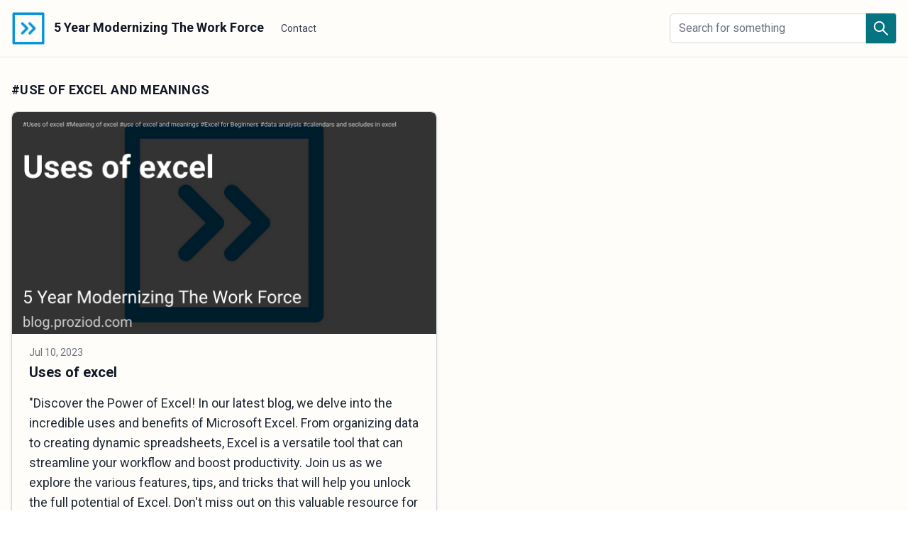

--- FILE ---
content_type: text/html; charset=utf-8
request_url: https://blog.proziod.com/tags/use%20of%20excel%20and%20meanings
body_size: 4380
content:
<!DOCTYPE html>
<html lang="en">
  <head>
    <meta charset="utf-8">
    <meta name="viewport" content="width=device-width, initial-scale=1">

    <link rel="pgpkey" href="https://blog.proziod.com/public-key.txt">

    <link type="image/png" sizes="32x32" href="https://cdn.swish.ink/b35ec7c6-95bc-4755-a283-9848b5768d43/branding/favicon-32.png?last_modified=1685984563" rel="icon">
    <link type="image/png" sizes="128x128" href="https://cdn.swish.ink/b35ec7c6-95bc-4755-a283-9848b5768d43/branding/favicon-128.png?last_modified=1685984563" rel="icon">
    <link type="image/png" sizes="196x196" href="https://cdn.swish.ink/b35ec7c6-95bc-4755-a283-9848b5768d43/branding/favicon-196.png?last_modified=1685984563" rel="shortcut icon">
    <link type="image/png" sizes="180x180" href="https://cdn.swish.ink/b35ec7c6-95bc-4755-a283-9848b5768d43/branding/favicon-180.png?last_modified=1685984563" rel="apple-touch-icon">

    <link rel="manifest" href="https://blog.proziod.com/site.webmanifest">
    <meta name="theme-color" content="#047481">
    <meta name="msapplication-TileColor" content="#ffffff">

    
      <title>#use of excel and meanings | 5 Year Modernizing The Work Force</title>
      <meta property="og:title" content="#use of excel and meanings | 5 Year Modernizing The Work Force"/>
      
        <meta name="description" content="Proziod serves as a brilliant outsourcing services provider. Aided by technological enhancements and back-office solutions, it improves the efficiency in scaling the business up and thereby, increasing the ROI. Proziod has ever since expanded and tailored its accounting solutions to meet the needs of the customers.

Our goal is to enable business outsourcing, increase the back-office performance of the customers and provide shared services. Therefore, ensuring a customized solution to suit each individual’s specific requirements.">
        <meta property="og:description" content="Proziod serves as a brilliant outsourcing services provider. Aided by technological enhancements and back-office solutions, it improves the efficiency in scaling the business up and thereby, increasing the ROI. Proziod has ever since expanded and tailored its accounting solutions to meet the needs of the customers.

Our goal is to enable business outsourcing, increase the back-office performance of the customers and provide shared services. Therefore, ensuring a customized solution to suit each individual’s specific requirements.">
      
      <meta property="og:url" content="https://blog.proziod.com" />
      <meta property="og:image" content="https://cdn.swish.ink/b35ec7c6-95bc-4755-a283-9848b5768d43/branding/favicon-180.png?last_modified=1685984563">
      <meta property="og:image:width" content="180">
      <meta property="og:image:height" content="180">
      <meta property="og:type" content="website"/>
      <meta name="twitter:card" content="summary">
      <meta name="twitter:site" content="@swish_ink">
    

    

    

    
    <style>
      :where(body, iframe, pre, img, svg, video, canvas, select) {
        max-width: 100%;
        overflow: auto;
        word-break: break-word;
      }
    </style>

    <link rel="alternate" type="application/rss+xml" title="RSS feed | 5 Year Modernizing The Work Force"  href="https://blog.proziod.com/feed.xml"/>

    <style>
:root {
  --light-primary-color: 4, 116, 129;
  --light-primary-color-hex: #047481;
  --light-background-color: 255, 253, 249;
  --light-background-color-hex: #FFFDF9;
  --heading-font-family: 'Roboto', var(--font-family-sans);
  --body-font-family: 'Roboto', var(--font-family-sans);
  
}
</style>

<link rel="stylesheet" href="https://blog.proziod.com/assets/css/main.css?theme=clean&amp;time=1751583433">

    
  </head>
  <body class="">

    <main class="flex flex-col justify-between max-w-full min-h-screen bg-light-background">
  <div class="">
    <nav x-data="{ isOpen: false }" x-on:keydown.escape="isOpen = false" class="sticky top-0 z-10 border-b border-gray-200 bg-light-background">
      <div class="container flex flex-wrap justify-between items-center p-4 mx-auto">
        <div class="flex items-center shrink-0">
          <a href="https://blog.proziod.com/" class="text-lg font-bold text-gray-900">
            <img width="196" height="196" class="inline-block mr-2 w-auto h-12" src="https://cdn.swish.ink/b35ec7c6-95bc-4755-a283-9848b5768d43/branding/favicon-196.png?last_modified=1685984563" alt="5 Year Modernizing The Work Force logo">
            5 Year Modernizing The Work Force
          </a>
        </div>


        
        <button x-on:click="isOpen = !isOpen"
          class="inline-flex justify-center items-center p-2 text-gray-600 bg-black bg-opacity-0 rounded-md transition duration-150 ease-in-out md:hidden hover:bg-opacity-20 focus:text-gray-500 focus:bg-gray-100 focus:outline-none">
          
          <svg x-bind:class="{ 'hidden': isOpen }" class="block w-6 h-6" stroke="currentColor" fill="none" viewBox="0 0 24 24">
            <path stroke-linecap="round" stroke-linejoin="round" stroke-width="2" d="M4 6h16M4 12h16M4 18h16" />
          </svg>
          
          <svg x-bind:class="{ 'hidden': !isOpen }" class="hidden w-6 h-6" stroke="currentColor" fill="none" viewBox="0 0 24 24">
            <path stroke-linecap="round" stroke-linejoin="round" stroke-width="2" d="M6 18L18 6M6 6l12 12" />
          </svg>
        </button>



        <div x-bind:class="{ 'hidden': !isOpen }" class="hidden justify-between w-full md:flex md:items-center md:pl-6 md:w-auto grow">

          

          <div class="flex-auto mt-4 text-sm md:flex md:mt-0 md:mr-4 md:space-x-4">
            
              <a href="https://proziod.com/contact-us/" target="_blank" rel="noopener" class="block my-2 mr-2 text-sm font-medium text-gray-700 transition duration-150 ease-in-out [&:not(:any-link)]:border-l-4 [&:not(:any-link)]:pl-2 [&:not(:any-link)]:md:pl-0 [&:not(:any-link)]:md:border-l-0 [&:not(:any-link)]:md:border-b-2 [&:not(:any-link)]:border-light-primary">
                Contact
              </a>
            
          </div>

          <div class="flex-initial justify-self-end mt-4 w-full max-w-xs md:mt-0">
            <form method="GET" action="https://blog.proziod.com/posts/search" class="flex items-center w-full">
              <input type="text" name="q" id="query" placeholder="Search for something" class="flex-1 rounded-md border-gray-300 peer focus:ring-light-primary focus:border-light-primary" value="" required/>
              <button type="submit" class="p-2 -ml-1 rounded-r border border-gray-300 bg-light-primary peer-focus:border-light-primary">
                <svg width="26" height="26" viewBox="0 0 32 32" fill="none" xmlns="http://www.w3.org/2000/svg">
                  <path
                    d="M28.425 26.7031L20.3094 18.5875C21.5688 16.9594 22.25 14.9688 22.25 12.875C22.25 10.3688 21.2719 8.01875 19.5031 6.24687C17.7344 4.475 15.3781 3.5 12.875 3.5C10.3719 3.5 8.01562 4.47812 6.24687 6.24687C4.475 8.01562 3.5 10.3688 3.5 12.875C3.5 15.3781 4.47812 17.7344 6.24687 19.5031C8.01562 21.275 10.3688 22.25 12.875 22.25C14.9688 22.25 16.9563 21.5688 18.5844 20.3125L26.7 28.425C26.7238 28.4488 26.7521 28.4677 26.7832 28.4806C26.8143 28.4935 26.8476 28.5001 26.8813 28.5001C26.9149 28.5001 26.9482 28.4935 26.9793 28.4806C27.0104 28.4677 27.0387 28.4488 27.0625 28.425L28.425 27.0656C28.4488 27.0418 28.4677 27.0136 28.4806 26.9825C28.4935 26.9514 28.5001 26.918 28.5001 26.8844C28.5001 26.8507 28.4935 26.8174 28.4806 26.7863C28.4677 26.7552 28.4488 26.7269 28.425 26.7031V26.7031ZM17.825 17.825C16.5 19.1469 14.7437 19.875 12.875 19.875C11.0063 19.875 9.25 19.1469 7.925 17.825C6.60313 16.5 5.875 14.7437 5.875 12.875C5.875 11.0063 6.60313 9.24688 7.925 7.925C9.25 6.60313 11.0063 5.875 12.875 5.875C14.7437 5.875 16.5031 6.6 17.825 7.925C19.1469 9.25 19.875 11.0063 19.875 12.875C19.875 14.7437 19.1469 16.5031 17.825 17.825Z"
                    fill="white" />
                </svg>

              </button>
            </form>
          </div>
        </div>
      </div>
    </nav>


<div class="p-4 container mx-auto">
  <h1 class="uppercase tracking-wide my-4 font-extrabold text-gray-900 text-sm md:text-lg">
    #use of excel and meanings
  </h1>

  
  <div class="grid gap-4 md:gap-6 lg:gap-12 sm:grid-cols-2">
    
      
      <div class="block h-full overflow-hidden border border-gray-300 rounded-lg shadow-md bg-light-background focus:outline-none focus:bg-gray-50 transition duration-150 ease-in-out space-x-2 hover:shadow-2xl">
          
            <a href="https://blog.proziod.com/posts/uses-of-excel">
              <div class="aspect-w-1200 aspect-h-628">
                <img class="object-cover my-auto rounded-t-lg" loading="lazy" width="1200" height="628" src="https://cdn.swish.ink/b35ec7c6-95bc-4755-a283-9848b5768d43/post-images/2f99dac5-fa0f-4d39-9fba-9d4c3e091159.png?last_modified=1688978956" alt=" Uses of excel ">
              </div>
            </a>
          
          <div class="p-2 md:p-4">
            <div class="flex items-center mt-2 text-sm text-gray-500 sm:mt-0">
              <time datetime="2023-07-10T08:48:25.000Z" x-data x-text="window.localTime('2023-07-10T08:48:25.000Z', 'en', { dateStyle: 'medium'})">Jul 10, 2023</time>
            </div>
            <a href="https://blog.proziod.com/posts/uses-of-excel">
              <h2 class="my-2 mt-1 text-base font-semibold text-gray-900 md:mt-1 md:my-4 md:text-lg xl:text-xl">
                 Uses of excel 
              </h2>
              <p class="my-2 mt-1 text-sm font-light text-gray-800 md:mt-1 md:my-4 md:text-base xl:text-lg">
                &#34;Discover the Power of Excel! In our latest blog, we delve into the incredible uses and benefits of Microsoft Excel. From organizing data to creating dynamic spreadsheets, Excel is a versatile tool that can streamline your workflow and boost productivity. Join us as we explore the various features, tips, and tricks that will help you unlock the full potential of Excel. Don&#39;t miss out on this valuable resource for professionals, students, and anyone seeking to enhance their data management skills. Check out our blog today!&#34;
              </p>
            </a>
            <div class="flex flex-wrap text-sm text-gray-500">
              
                <a class="px-2 py-1 mb-2 mr-2 text-gray-800 rounded-full bg-light-primary bg-opacity-25" href="https://blog.proziod.com/tags/Uses%20of%20excel">#Uses of excel</a>
              
                <a class="px-2 py-1 mb-2 mr-2 text-gray-800 rounded-full bg-light-primary bg-opacity-25" href="https://blog.proziod.com/tags/Meaning%20of%20excel">#Meaning of excel</a>
              
                <a class="px-2 py-1 mb-2 mr-2 text-gray-800 rounded-full bg-light-primary bg-opacity-25" href="https://blog.proziod.com/tags/use%20of%20excel%20and%20meanings">#use of excel and meanings</a>
              
                <a class="px-2 py-1 mb-2 mr-2 text-gray-800 rounded-full bg-light-primary bg-opacity-25" href="https://blog.proziod.com/tags/Excel%20for%20Beginners">#Excel for Beginners</a>
              
                <a class="px-2 py-1 mb-2 mr-2 text-gray-800 rounded-full bg-light-primary bg-opacity-25" href="https://blog.proziod.com/tags/data%20analysis">#data analysis</a>
              
                <a class="px-2 py-1 mb-2 mr-2 text-gray-800 rounded-full bg-light-primary bg-opacity-25" href="https://blog.proziod.com/tags/calendars%20and%20secludes%20in%20excel">#calendars and secludes in excel</a>
              
            </div>
          </div>
      </div>
    
  </div>



  
<nav class="flex items-center justify-center py-3" aria-label="Pagination">
  <div class="flex justify-between flex-1 sm:justify-end">
    <a  class="relative inline-flex items-center px-4 py-2 text-sm font-medium rounded-md  text-gray-500 bg-gray-200 hover:bg-gray-200 cursor-not-allowed">
      Previous
    </a>
    <a  class="ml-3 relative inline-flex items-center px-4 py-2 text-sm font-medium rounded-md  text-gray-500 bg-gray-200 hover:bg-gray-200 cursor-not-allowed">
      Next
    </a>
  </div>
</nav>


</div>

  </div>
  
</main>
<script type="text/javascript" src="https://blog.proziod.com/assets/js/main.js?theme=clean&amp;time=1751583433"></script>



    <script async defer data-api-url="https://app.swish.ink/" data-hostname="b35ec7c6-95bc-4755-a283-9848b5768d43.i.swish.ink" data-collect-dnt="true" src="https://app.swish.ink/assets/js/latest.js"></script>
<noscript><img src="https://app.swish.ink/simple.gif?collect-dnt=true&hostname=b35ec7c6-95bc-4755-a283-9848b5768d43.i.swish.ink" alt="" referrerpolicy="no-referrer-when-downgrade"/></noscript>


    <script>
      var eTag
      
      window.getEtag = function(callback) {
        if (eTag) {
          console.log('cached eTag', eTag)
          callback(eTag)
          return
        }

        fetch('https:\/\/blog.proziod.com/etag', {
          method: 'GET',
        }).then(function (response) {
          eTag = response.headers.get('ETag')
          callback(eTag)
        }.bind(this)).catch(function(err) {
          console.log('Fetch Error :-S', err);
        })
      }

      function addStylesheetURL(url) {
        var link = document.createElement('link');
        link.rel = 'stylesheet';
        link.href = url;
        document.getElementsByTagName('head')[0].appendChild(link);
      }

      addStylesheetURL('https:\/\/fonts.swish.ink/css2?family=Roboto:ital,wght@0,400;0,700;1,400;1,700&display=swap');
      addStylesheetURL('https:\/\/fonts.swish.ink/css2?family=Roboto:ital,wght@0,400;0,700;1,400;1,700&display=swap');

      
    </script>

    

    
  </body>

</html>

